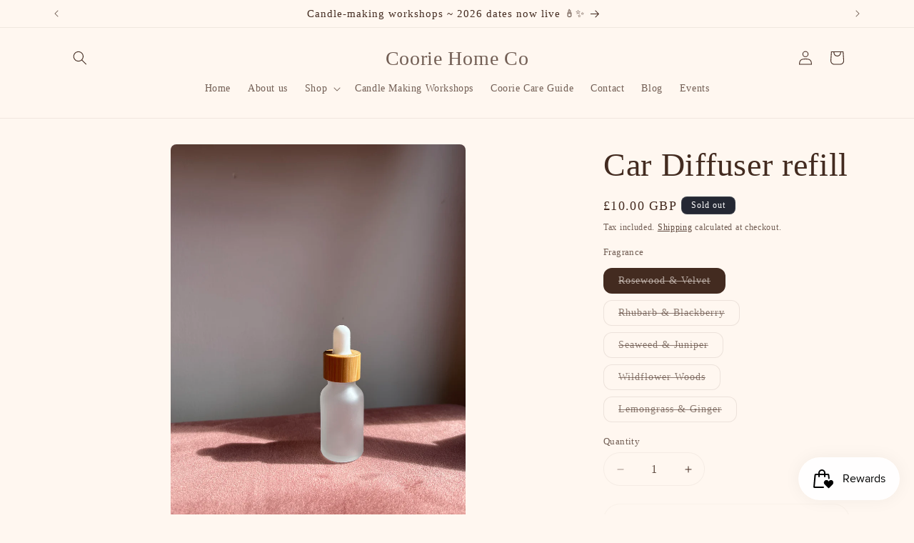

--- FILE ---
content_type: application/x-javascript
request_url: https://app.sealsubscriptions.com/shopify/public/status/shop/coorie-home-co.myshopify.com.js?1768624356
body_size: -293
content:
var sealsubscriptions_settings_updated='1677506396c';